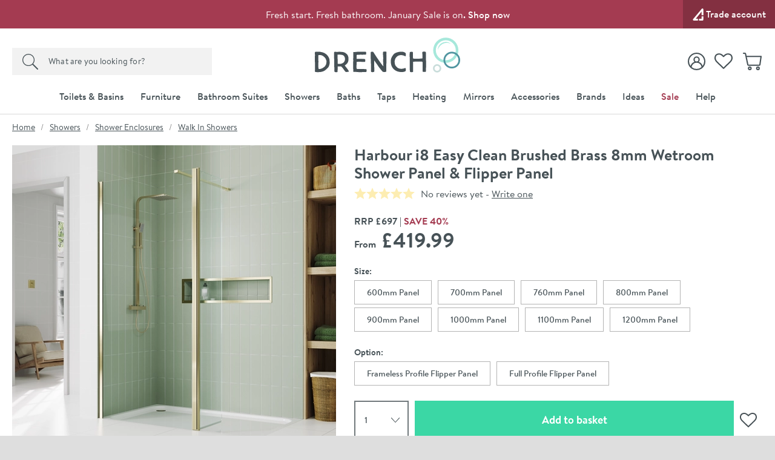

--- FILE ---
content_type: text/css
request_url: https://www.drench.co.uk/css/product/deferred-drench-1786543233.css
body_size: 11431
content:
.c-section .c-breadcrumbs__link:hover,.c-section .c-breadcrumbs__link:focus{color:#0d7580}.c-section--intro-alt .c-breadcrumbs .c-breadcrumbs__link:hover,.c-section--intro-alt .c-breadcrumbs .c-breadcrumbs__link:focus{color:#fff}.c-product-page__header__bottom{position:relative}@media screen and (min-width: 980px){.c-product-page__header__gallery__container{position:sticky;top:20px}}@media screen and (min-width: 980px){.c-product-page__header__gallery__container--non-sticky{position:relative;top:inherit}}@media screen and (min-width: 540px){.c-product-page__need-help--difference .c-product-page__title__inner{position:relative;z-index:100;display:inline-block;background-color:#fff;padding:0 50px}}.mStars>.rating>.inner>.link:hover{color:#475257;text-decoration:underline}@-webkit-keyframes gibe-gallery-fade{0%{opacity:0}100%{opacity:1}}@keyframes gibe-gallery-fade{0%{opacity:0}100%{opacity:1}}@-webkit-keyframes gibe-gallery-fade-out{0%{opacity:1}100%{opacity:0}}@keyframes gibe-gallery-fade-out{0%{opacity:1}100%{opacity:0}}.js-gibe-gallery-overlay{position:fixed;top:0;left:0;right:0;bottom:0;width:100%;height:100%;z-index:10;box-sizing:border-box;opacity:0;will-change:opacity;-webkit-animation:gibe-gallery-fade .5s ease;animation:gibe-gallery-fade .5s ease;-webkit-animation-fill-mode:forwards;animation-fill-mode:forwards}.js-gibe-gallery-overlay *,.js-gibe-gallery-overlay *:before,.js-gibe-gallery-overlay *:after{box-sizing:border-box}.js-gibe-gallery-overlay__dimmer{background:rgba(0,0,0,.5);position:absolute;top:0;left:0;width:100%;height:100%}.js-gibe-gallery-overlay--hide{-webkit-animation:gibe-gallery-fade-out .5s ease;animation:gibe-gallery-fade-out .5s ease}.js-gibe-gallery-overlay__inner{width:100%;height:100%;display:table}.js-gibe-gallery-overlay__inner__inner{width:100%;height:100%;display:table-cell;text-align:center;vertical-align:middle;padding:10px}@media screen and (min-height: 700px){.js-gibe-gallery-overlay__inner__inner{padding:30px}}.js-gibe-gallery-overlay__content{background:#fff;max-width:1400px;margin:0 auto;overflow:hidden;position:relative;z-index:10;padding:30px 25px 15px 25px;opacity:0;will-change:opacity;-webkit-animation:gibe-gallery-fade .5s ease;animation:gibe-gallery-fade .5s ease;-webkit-animation-fill-mode:forwards;animation-fill-mode:forwards;-webkit-animation-delay:.5s;animation-delay:.5s;box-shadow:2px 2px 5px 0px rgba(0,0,0,.25)}.js-gibe-gallery-overlay--wide .js-gibe-gallery-overlay__content{padding-top:20px;padding-left:60px;padding-right:20px;padding-bottom:20px}.js-gibe-gallery-overlay--wide .js-gibe-gallery-overlay__content:after{content:"";clear:both;display:table}.js-gibe-gallery-overlay--resizing .js-gibe-gallery-overlay__content{opacity:0;-webkit-animation:none;animation:none}.js-gibe-gallery-overlay--wide .js-gibe-gallery-overlay__content__primary{float:left}.js-gibe-gallery-overlay--wide .js-gibe-gallery-overlay__content__secondary{float:left}.js-gibe-gallery-overlay__main__inner{padding:0 5px;height:100%;position:relative}.js-gibe-gallery-overlay--wide .js-gibe-gallery-overlay__main__inner{padding:0 60px 0 0}.js-gibe-gallery-overlay__main__list{margin:0 auto;position:relative;font-size:0;line-height:0;height:100%}.js-gibe-gallery-overlay--swipe.js-gibe-gallery-overlay--multi-slide .js-gibe-gallery-overlay__main__list{cursor:grab}.js-gibe-gallery-overlay__main__item{position:absolute;top:0;left:0;width:100%;height:100%;margin:0;padding:0;display:none;background-size:contain;background-position:50% 50%;background-repeat:no-repeat;background-color:#fff}.js-gibe-gallery-use-focus-styles .js-gibe-gallery-overlay__main__item:focus{outline:1px dotted #0d7580}.js-gibe-gallery-overlay__main__item .c-image-zoom__text{bottom:0}.js-gibe-gallery-overlay__main__item--active{z-index:2;display:block}.js-gibe-gallery-overlay__main__item--fade{z-index:3;display:block;opacity:0;will-change:opacity;-webkit-animation:gibe-gallery-fade .5s ease;animation:gibe-gallery-fade .5s ease;-webkit-animation-fill-mode:forwards;animation-fill-mode:forwards}.js-gibe-gallery-overlay__main__image{display:block;object-fit:contain;object-position:50% 50%;width:100%;height:100%;opacity:0}.js-gibe-gallery-overlay--force-square .js-gibe-gallery-overlay__main__image{object-position:50% 0}.js-gibe-gallery-overlay--objectfit .js-gibe-gallery-overlay__main__image{opacity:1}.js-gibe-gallery-overlay__main__video{display:block;padding-top:56.25%;position:relative;top:50%;transform:translateY(-50%);background:#000}.js-gibe-gallery-overlay__main__video iframe{position:absolute;top:0;left:0;width:100%;height:100%}.js-gibe-gallery-overlay__main__button{display:block;width:60px;height:60px;background:url([data-uri]) repeat 0 0;position:absolute;top:50%;cursor:pointer;z-index:10;border:0;margin:-30px 0 0 0;padding:0}.js-gibe-gallery-use-focus-styles .js-gibe-gallery-overlay__main__button:focus{outline:1px dotted #0d7580}.js-gibe-gallery-overlay__main__button:before{content:"";display:block;width:25px;height:25px;border-top:2px solid #0d7580;border-right:2px solid #0d7580;-webkit-transform:rotate(45deg);transform:rotate(45deg);transition:border .25s ease;position:absolute;top:50%;left:50%;margin-top:-12px;margin-left:-18px}html:not(.js-gibe-gallery-use-touch-styles) .js-gibe-gallery-overlay__main__button:hover:before,html:not(.js-gibe-gallery-use-touch-styles) .js-gibe-gallery-overlay__main__button:focus:before{border-color:#475257}.js-gibe-gallery-overlay__main__button--previous{left:5px}.js-gibe-gallery-overlay__main__button--previous:before{-webkit-transform:rotate(-135deg);transform:rotate(-135deg);margin-left:-7.25px}.js-gibe-gallery-overlay--wide .js-gibe-gallery-overlay__main__button--previous{margin-left:-57px}.js-gibe-gallery-overlay__main__button--next{right:5px}.js-gibe-gallery-overlay--wide .js-gibe-gallery-overlay__main__button--next{right:85px;margin-right:-75px}.js-gibe-gallery-overlay__main__button__inner{text-align:left;text-indent:-9000px;display:block}.js-gibe-gallery-overlay__close{position:absolute;top:20px;right:20px;z-index:10}.js-gibe-gallery-overlay__close__button{display:inline-block;text-transform:uppercase;font-size:.875rem;font-weight:600;letter-spacing:-0.25px;color:#0d7580;margin:0;padding:30px 7px 5px 7px;background:none;border:0;position:relative;cursor:pointer;background:url([data-uri]) repeat 0 0;transition:color .25s ease}.js-gibe-gallery-use-focus-styles .js-gibe-gallery-overlay__close__button:focus{outline:1px dotted #0d7580}html:not(.js-gibe-gallery-use-touch-styles) .js-gibe-gallery-overlay__close__button:hover,html:not(.js-gibe-gallery-use-touch-styles) .js-gibe-gallery-overlay__close__button:focus{color:#475257}html:not(.js-gibe-gallery-use-touch-styles) .js-gibe-gallery-overlay__close__button:hover:before,html:not(.js-gibe-gallery-use-touch-styles) .js-gibe-gallery-overlay__close__button:hover:after,html:not(.js-gibe-gallery-use-touch-styles) .js-gibe-gallery-overlay__close__button:focus:before,html:not(.js-gibe-gallery-use-touch-styles) .js-gibe-gallery-overlay__close__button:focus:after{background:#475257}.js-gibe-gallery-overlay__close__button:before,.js-gibe-gallery-overlay__close__button:after{content:"";display:block;height:28px;width:2px;background:#0d7580;position:absolute;top:-4px;left:50%;margin-left:-1px;-webkit-transform:rotate(45deg);transform:rotate(45deg);transition:background .25s ease}.js-gibe-gallery-overlay__close__button:after{-webkit-transform:rotate(-45deg);transform:rotate(-45deg)}.js-gibe-gallery-overlay--wide .js-gibe-gallery-overlay__thumbnails{margin-top:60px}@media screen and (min-height: 700px){.js-gibe-gallery-overlay--wide .js-gibe-gallery-overlay__thumbnails{margin-top:80px}}.js-gibe-gallery-overlay--wide .js-gibe-gallery-overlay__thumbnails__list__scroller{position:relative;overflow:hidden}.js-gibe-gallery-overlay__thumbnails__list--scrollable{padding:20px 0}.js-gibe-gallery-overlay__thumbnails__list__scroller__inner{transition:transform 200ms linear}.js-gibe-gallery-overlay__thumbnails__list__scroller__button{display:block;width:100%;height:50px;cursor:pointer;z-index:10;border:0;padding:0;background-color:rgba(0,0,0,0)}.js-gibe-gallery-use-focus-styles .js-gibe-gallery-overlay__thumbnails__list__scroller__button:focus{outline:1px dotted #0d7580}.js-gibe-gallery-overlay__thumbnails__list__scroller__button:before{content:"";position:relative;display:block;width:15px;height:15px;border-top:2px solid #0d7580;border-right:2px solid #0d7580;transform:rotate(-45deg);transition:border .25s ease;margin:10px auto auto auto;z-index:2}.js-gibe-gallery-overlay__thumbnails__list__scroller__button:after{content:"";display:block;width:40px;height:40px;position:absolute;top:5px;left:0;right:0;margin:auto;border:1px solid #0d7580;background-color:hsla(0,0%,100%,.9);border-radius:100%;z-index:1}html:not(.js-gibe-gallery-use-touch-styles) .js-gibe-gallery-overlay__thumbnails__list__scroller__button:hover:before,html:not(.js-gibe-gallery-use-touch-styles) .js-gibe-gallery-overlay__thumbnails__list__scroller__button:hover:after,html:not(.js-gibe-gallery-use-touch-styles) .js-gibe-gallery-overlay__thumbnails__list__scroller__button:focus:before,html:not(.js-gibe-gallery-use-touch-styles) .js-gibe-gallery-overlay__thumbnails__list__scroller__button:focus:after{border-color:#475257}.js-gibe-gallery-overlay__thumbnails__list__scroller__button--previous{position:absolute;top:0;left:0;right:0;background:linear-gradient(to top, rgba(255, 255, 255, 0) 0%, #fff 70%)}.js-gibe-gallery-overlay__thumbnails__list__scroller__button--next{position:absolute;bottom:0;left:0;right:0;background:linear-gradient(to bottom, rgba(255, 255, 255, 0) 0%, #fff 70%)}.js-gibe-gallery-overlay__thumbnails__list__scroller__button--next:before{transform:rotate(135deg);margin:-5px auto auto auto}.js-gibe-gallery-overlay__thumbnails__list__scroller--hide-buttons .js-gibe-gallery-overlay__thumbnails__list--scrollable{padding:0}.js-gibe-gallery-overlay__thumbnails__list__scroller--hide-buttons .js-gibe-gallery-overlay__thumbnails__list__scroller__button{display:none}.js-gibe-gallery-overlay__thumbnails__inner{padding:25px 0 0 0}.js-gibe-gallery-overlay--wide .js-gibe-gallery-overlay__thumbnails__inner{padding:0;height:100%}.js-gibe-gallery-overlay__thumbnails__list{margin:0;font-size:0;line-height:0;text-align:center}.js-gibe-gallery-overlay--wide .js-gibe-gallery-overlay__thumbnails__list{text-align:left}.js-gibe-gallery-overlay__thumbnails__item{margin:0;padding:5px;display:block;width:60px}@media screen and (min-height: 700px){.js-gibe-gallery-overlay__thumbnails__item{width:90px}}@media screen and (max-height: 699px){.js-gibe-gallery-overlay__thumbnails__item--tech .c-image,.js-gibe-gallery-overlay__thumbnails__item--360 .c-image{transform:scale(0.75)}}.js-gibe-gallery-overlay__thumbnails__item-button{display:block;padding:0;margin:0;border:none;background-color:#fff}.js-gibe-gallery-use-focus-styles .js-gibe-gallery-overlay__thumbnails__item-button:focus{outline:2px solid #a6e8db;outline-offset:2px}.js-gibe-gallery-overlay__thumbnails__item__inner{cursor:pointer;position:relative;outline:1px solid #e1e1e1}.js-gibe-gallery-overlay__thumbnails__item--active .js-gibe-gallery-overlay__thumbnails__item__inner{outline:2px solid #0d7580}.js-gibe-gallery-overlay__thumbnails__item__inner .c-icon{color:#fff;position:absolute;top:50%;left:50%;width:36px;height:36px;margin:-18px 0 0 -18px}@media screen and (min-width: 980px){.js-gibe-gallery-overlay__thumbnails__item__inner .c-icon{width:50px;height:50px;margin:-25px 0 0 -25px}}.js-gibe-gallery-overlay__thumbnails__image{display:block;width:60px;height:60px;max-width:none}@media screen and (min-height: 700px){.js-gibe-gallery-overlay__thumbnails__image{width:90px;height:90px}}.js-gibe-gallery-stage__item--fade{z-index:3;display:block;opacity:0;will-change:opacity;-webkit-animation:gibe-gallery-fade .5s ease;animation:gibe-gallery-fade .5s ease;-webkit-animation-fill-mode:forwards;animation-fill-mode:forwards}.js-gibe-gallery-stage__item__zoom{background-color:#f8f8f8;position:absolute;top:10px;right:10px;width:58px;height:58px;border-radius:58px;border:none;padding:0;text-align:center;cursor:pointer;transition:background-color .25s ease,opacity .25s ease;opacity:0;display:none}@media screen and (min-width: 980px){.js-gibe-gallery-stage__item__zoom{display:block}}.js-gibe-gallery-stage__item__zoom{z-index:101}.js-gibe-gallery-stage--gallery-active:hover .js-gibe-gallery-stage__item__zoom{opacity:.7}html:not(.js-gibe-gallery-use-touch-styles) .js-gibe-gallery-stage--gallery-active .js-gibe-gallery-stage__item__zoom:hover{opacity:1;color:#0d7580}html:not(.js-gibe-gallery-use-touch-styles) .js-gibe-gallery-stage--gallery-active .js-gibe-gallery-stage__item__zoom:hover .js-gibe-gallery-stage__item__zoom__icon{filter:brightness(0) saturate(100%) invert(33%) sepia(97%) saturate(395%) hue-rotate(137deg) brightness(94%) contrast(96%)}.js-gibe-gallery-use-focus-styles .js-gibe-gallery-stage__item__zoom:focus{outline:1px dotted #0d7580;opacity:1}.js-gibe-gallery-stage__item__zoom[aria-hidden=true]{opacity:0 !important;pointer-events:none}.js-gibe-gallery-stage--gallery-active:hover .js-image-zoom-button{opacity:.7}html:not(.js-gibe-gallery-use-touch-styles) .js-gibe-gallery-stage--gallery-active .js-image-zoom-button:hover{opacity:1;color:#0d7580}html:not(.js-gibe-gallery-use-touch-styles) .js-gibe-gallery-stage--gallery-active .js-image-zoom-button:hover .js-gibe-gallery-stage__item__zoom__icon{filter:brightness(0) saturate(100%) invert(33%) sepia(97%) saturate(395%) hue-rotate(137deg) brightness(94%) contrast(96%)}.js-gibe-gallery-use-focus-styles .js-image-zoom-button:focus{outline:1px dotted #0d7580;opacity:1}.js-gibe-gallery-stage__item__zoom__icon{line-height:54px;display:inline-block;vertical-align:middle;height:25px;width:25px}.js-gibe-gallery-stage__item__arrow{position:absolute;top:50%;margin-top:-40px;background-color:#f8f8f8;padding:0;border:none;height:80px;width:40px;cursor:pointer;opacity:0;transition:background-color .25s ease,opacity .25s ease;z-index:101;display:none}.js-gibe-gallery-stage--gallery-active:hover .js-gibe-gallery-stage__item__arrow,.js-gibe-gallery-stage:not(.js-gibe-gallery-stage--gallery-active) .js-gibe-gallery-stage__item__arrow{opacity:.7}html:not(.js-gibe-gallery-use-touch-styles) .js-gibe-gallery-stage--gallery-active .js-gibe-gallery-stage__item__arrow:hover{opacity:1;color:#0d7580}.js-gibe-gallery-use-focus-styles .js-gibe-gallery-stage__item__arrow:focus{outline:1px dotted #0d7580;opacity:1}.js-gibe-gallery-stage--loaded .js-gibe-gallery-stage__item__arrow{display:block}.js-gibe-gallery-stage__item__arrow__icon{width:20px;height:25px}.js-gibe-gallery-stage__item__arrow[aria-hidden=true]{opacity:0 !important;pointer-events:none}.js-gibe-gallery-stage__item__arrow--previous{left:0;border-top-right-radius:190px;border-bottom-right-radius:190px}.js-gibe-gallery-stage__item__arrow--previous .js-gibe-gallery-stage__item__arrow__icon{margin-left:-10px}.js-gibe-gallery-stage__item__arrow--next{right:0;border-top-left-radius:190px;border-bottom-left-radius:190px}.js-gibe-gallery-stage__item__arrow--next .js-gibe-gallery-stage__item__arrow__icon{margin-right:-10px}.js-gibe-gallery-stage__video{display:block;padding-top:56.25%;position:relative;top:50%;transform:translateY(-50%);background:#000}.js-gibe-gallery-stage__video iframe{position:absolute;top:0;left:0;width:100%;height:100%}.is-dragging-360{-webkit-user-select:none;-moz-user-select:none;-ms-user-select:none;user-select:none}.js-gibe-gallery-stage__360{width:100%;height:100%}.js-gibe-gallery-stage__360.is-loading{background:#fff url(/images/misc/loader.gif) no-repeat 50% 50%}.js-gibe-gallery-stage__360.is-loading .js-gibe-gallery-360__overlay,.js-gibe-gallery-stage__360.is-loading .js-gibe-gallery-360,.js-gibe-gallery-stage__360.is-loading .js-gibe-gallery-360-help{display:none}.js-gibe-gallery-360{cursor:grabbing;background-size:100% 100%;width:100% !important;height:100% !important}.js-gibe-gallery-360-help{display:none;position:absolute;top:4.0625rem;left:0;right:0;text-align:center}@media screen and (min-width: 980px){.js-gibe-gallery-360-help{top:1.5625rem}}@media screen and (min-width: 1225px){.js-gibe-gallery-360-help{top:2.1875rem}}.c-product--sticky-floater .js-gibe-gallery-360-help{display:block;padding:0 4.6875rem}.js-gibe-gallery-360-help__title{font-size:1.0625rem;display:inline;line-height:1}@media screen and (min-width: 1225px){.js-gibe-gallery-360-help__title{font-size:1.125rem}}.c-product--sticky-floater .js-gibe-gallery-360-help__title{display:inline-block;margin-top:-10px;padding:.625rem;background-color:hsla(0,0%,100%,.9)}.js-gibe-gallery-360__overlay{position:absolute;top:50%;left:0;right:0;margin:auto;margin-top:-80px;z-index:100;text-align:center;height:200px;width:200px;background-color:hsla(0,0%,100%,.9);padding:.625rem;color:#475257;border-radius:100%;display:flex;flex-direction:column;align-items:center;justify-content:center;opacity:1;pointer-events:none;transition:300ms opacity !important}@media screen and (min-width: 980px){.js-gibe-gallery-360__overlay{margin-top:-150px;height:300px;width:300px}}.c-product--sticky-floater .js-gibe-gallery-360__overlay{display:none}.js-gibe-gallery-360__overlay.is-hidden{opacity:0;pointer-events:none}.js-gibe-gallery-360__overlay-text{font-size:1.125rem;display:inline;line-height:1.1;width:160px;padding:0 0 .3125rem 0}@media screen and (min-width: 980px){.js-gibe-gallery-360__overlay-text{font-size:1.75rem;line-height:1.2;width:240px;padding:0 0 .9375rem 0}}.js-gibe-gallery-360__overlay__icon{width:150px;height:50px;display:block;margin:0 auto}.c-gallery__link:before{content:"";display:block;position:absolute;top:0;left:0;width:100%;height:100%;border:3px solid rgba(0,0,0,0);z-index:10;box-sizing:border-box}.c-gallery__link:hover,.c-gallery__link.c-gallery__link--active{outline:none}.c-gallery__link:hover img,.c-gallery__link.c-gallery__link--active img{opacity:1}.c-gallery__link--active:before{border-color:#0d7580}.c-gallery__link__icon,.js-gibe-gallery-overlay__thumbnails__item__inner .c-gallery__link__icon{display:block;color:#fff;position:absolute;top:50%;left:50%;width:30px;height:30px;margin:-23px 0 0 -15px}@media screen and (min-width: 460px){.c-gallery__link__icon,.js-gibe-gallery-overlay__thumbnails__item__inner .c-gallery__link__icon{width:40px;height:40px;margin:-28px 0 0 -20px}}.c-gallery__link--dark .c-gallery__link__icon,.c-gallery__link--dark .js-gibe-gallery-overlay__thumbnails__item__inner .c-gallery__link__icon{color:#475257}@media screen and (min-width: 460px){.c-gallery__link__icon--360,.js-gibe-gallery-overlay__thumbnails__item__inner .c-gallery__link__icon--360{width:70px;height:60px;margin:-38px 0 0 -35px}}.c-image-zoom.is-active.is-zoomed img{opacity:0 !important;touch-action:none}.c-image-zoom.is-active.is-zoomed{cursor:zoom-out}.c-image-zoom.is-active img{opacity:1 !important;transition:opacity .5s !important;display:block;width:100%}.c-image-zoom.is-active:before{content:"";position:absolute;top:0;left:0;right:0;bottom:0;z-index:10}.c-image-zoom.is-active{background-position:50% 50%;background-repeat:no-repeat;transition:background-position 100ms ease-out !important;position:relative;width:100%;overflow:hidden;cursor:zoom-in}.c-image-zoom.is-active .c-image-zoom__button,.c-image-zoom.is-active .c-image-zoom__text{display:block}.c-image-zoom.is-active:not(.is-zoomed){background-image:none !important}.js-gibe-gallery-overlay .c-image-zoom.is-active .c-image-zoom__button{opacity:1}.c-image-zoom__button{display:none;position:absolute;top:5px;right:5px;z-index:101;padding:0;background-color:#f8f8f8;opacity:0;border:none;color:#475257;cursor:pointer;width:58px;height:58px;border-radius:58px;transition:background-color .25s ease,opacity .25s ease}.c-image-zoom__button[aria-hidden=true]{opacity:0 !important;pointer-events:none}@media screen and (min-width: 980px){.c-image-zoom__button{top:75px;right:10px}}@media screen and (min-width: 980px){.js-gibe-gallery-overlay .c-image-zoom__button{top:10px;right:10px}}.js-gibe-gallery-stage:not(.js-gibe-gallery-stage--gallery-active) .c-image-zoom__button,html:not(.js-gibe-gallery-use-touch-styles) .js-gibe-gallery-stage--gallery-active:hover .c-image-zoom__button{opacity:.7}html:not(.js-gibe-gallery-use-touch-styles) .js-gibe-gallery-stage--gallery-active .c-image-zoom__button:hover,.js-gibe-gallery-use-focus-styles .c-image-zoom__button:focus{opacity:1;color:#0d7580}.c-image-zoom__button-icon{width:58px;height:58px}.c-image-zoom__button-icon.is-hidden{display:none}.c-image-zoom__text{display:none;position:absolute;bottom:-37px;left:0;right:0;margin:0;padding:0;background-color:#fff;font-size:1.125rem;line-height:1.3125rem;padding:.625rem 0 .375rem 0;text-align:center}.c-image-zoom.is-active+.c-image-zoom__text{display:block}@media screen and (max-width: 980px){.image-zoom-active.touch .lPage:before{content:"";width:100%;height:100%;background-color:rgba(0,0,0,.3);position:absolute;top:0;left:0;right:0;bottom:0;z-index:100;pointer-events:none}.image-zoom-active.touch .c-gallery__stage-wrapper{position:relative;z-index:101}}.c-add-product__controls{position:relative;min-height:40px;padding:0 40px}.c-add-product--disabled .c-add-product__controls:before{content:"";display:block;height:40px;position:absolute;top:0;left:40px;right:40px;background:rgba(0,0,0,0)}.c-add-product__controls__less,.c-add-product__controls__more{width:40px;display:block;padding:0;position:absolute;top:0;left:0;border-radius:0}.c-add-product__controls__less:before,.c-add-product__controls__more:before{content:"";display:block;width:18px;height:3px;background:#475257;position:absolute;top:50%;left:50%;margin:-1.5px 0 0 -9px}.c-add-product__controls__less:before,.c-add-product__controls__less:after,.c-add-product__controls__more:before,.c-add-product__controls__more:after{transition:background .25s ease}@media(hover: hover){.c-add-product__controls__less:hover:before,.c-add-product__controls__less:hover:after,.c-add-product__controls__more:hover:before,.c-add-product__controls__more:hover:after{background:#fff}}.c-add-product__controls__less:focus:before,.c-add-product__controls__less:focus:after,.c-add-product__controls__more:focus:before,.c-add-product__controls__more:focus:after{background:#fff}.c-add-product__controls__less[disabled],.c-add-product__controls__more[disabled]{opacity:1;background-color:#dcdbdb}.c-add-product__controls--large{min-height:64px}.c-add-product--disabled .c-add-product__controls--large:before{height:64px;left:64px;right:64px}.c-add-product__controls--large .c-add-product__controls__less,.c-add-product__controls--large .c-add-product__controls__more{width:64px;height:64px}.c-add-product__controls--large .c-add-product__controls__text{height:64px}.c-add-product__controls__more{left:auto;right:0}.c-add-product__controls__more:after{content:"";display:block;height:18px;width:3px;background:#475257;position:absolute;top:50%;left:50%;margin:-9px 0 0 -1.5px}.c-add-product__controls__text{height:2.5rem;display:block;width:100%;border:0;font-size:1rem}@media screen and (min-width: 980px){.c-add-product__controls__text{font-size:.9375rem}}.c-add-product__controls__text{-webkit-appearance:none;-moz-appearance:none;appearance:none;background:#fff;margin:0;padding:0;box-sizing:border-box;border:3px solid #475257;border-left:0;border-right:0;text-align:center;font-family:"BrandonTextWeb-Medium","BrandonTextWeb-Medium Fallback","BrandonTextWeb-Medium Fallback Android",Arial,Verdana,Helvetica,sans-serif;font-weight:normal;-moz-appearance:textfield;border-radius:0}.c-add-product__controls__text::-webkit-inner-spin-button,.c-add-product__controls__text::-webkit-outer-spin-button{-webkit-appearance:none;margin:0}.c-add-product__controls__text::-ms-clear{display:none}.c-add-product__controls__text--input-error{outline:2px solid #d33254;outline-offset:-5px}.c-add-product__button{white-space:nowrap}.c-add-product--active .c-add-product__button{display:none}.c-add-product__message{color:#08a500;margin:10px 0 0 0;padding:0 0 0 21px;position:relative;font-size:.875rem;line-height:1.125rem;white-space:nowrap}.c-add-product__message:before{content:"";width:11px;height:6px;border-color:#08a500;border-style:solid;border-width:0 0 4px 4px;transform:rotate(-45deg);position:absolute;top:2px;left:0}.c-add-product__message-link{color:currentColor;text-decoration:underline}.c-add-product__message-link:hover{text-decoration:none;color:currentColor}.c-add-product__message--error{text-align:left;color:#d33254;padding-left:0}.c-add-product__message--error:before{display:none}@media screen and (max-width: 359px){.c-add-product__message__detail{display:none}}@media screen and (max-width: 979px){.c-add-product__message__detail__context{display:none}}.c-carousel__button{display:flex;align-items:center;justify-content:center;position:absolute;top:50%;transform:translateY(-50%);background-color:#fff;border:none;opacity:.9;box-shadow:0 2px 6px rgba(0,0,0,.12);padding:0;cursor:pointer;transition:background-color .25s ease,opacity .25s ease;z-index:101;height:80px;width:40px;color:currentColor;-webkit-appearance:none;-moz-appearance:none;appearance:none;box-sizing:border-box}.c-carousel__button[aria-hidden=true]{opacity:0;display:none}.c-carousel__button:hover,.c-carousel__button:focus{opacity:1;background-color:#0d7580;color:#fff}.c-carousel__button .c-carousel__button__icon{width:20px;height:25px}.c-carousel__button--left{left:0;border-top-right-radius:190px;border-bottom-right-radius:190px}.c-carousel__button--left .c-carousel__button__icon{margin-left:-10px;transform:rotate(180deg);transform-origin:center center}.c-carousel__button--right{right:0;border-top-left-radius:190px;border-bottom-left-radius:190px}.c-carousel__button--right .c-carousel__button__icon{margin-right:-10px}.c-carousel--scroll{position:relative}.c-carousel--scroll .c-carousel__list{padding-bottom:30px}.c-carousel--scroll .c-carousel__button--left,.c-carousel--scroll .c-carousel__button--right{display:none}@media screen and (hover: hover)and (min-width: 640px){.c-carousel--scroll .c-carousel__button--left{display:block;margin-top:-15px}}@media screen and (hover: hover)and (min-width: 640px){.c-carousel--scroll .c-carousel__button--right{display:block;margin-top:-15px}}.c-carousel--inside-product-column,.c-carousel--inside-column{position:relative}@media screen and (min-width: 989px){.c-carousel--inside-product-column.c-carousel--inside-product-column--basket,.c-carousel--inside-column.c-carousel--inside-product-column--basket{margin-left:0}}.c-carousel--inside-product-column .c-carousel__inner.is-loading,.c-carousel--inside-column .c-carousel__inner.is-loading{filter:blur(3px);pointer-events:none}.c-carousel--with-pagination{opacity:1}.c-carousel--with-pagination .c-carousel__button{display:flex;flex-direction:column;justify-content:center;align-items:center;position:absolute;top:50%;left:0;height:80px;width:40px;margin-top:-40px;z-index:99;border-top-right-radius:190px;border-bottom-right-radius:190px;fill:currentColor;transition:opacity .25s ease,color .25s ease;border:none}.js-focus-visible .c-carousel--with-pagination .c-carousel__button:focus:not(.focus-visible){outline:none}.c-carousel--with-pagination .c-carousel__button--left svg{transform-origin:50% 50%;transform:rotate(180deg);margin-left:-8px}.c-carousel--with-pagination .c-carousel__button--right svg{margin-left:8px}.c-carousel--with-pagination .c-carousel__button--right{left:auto;right:0;border-radius:0;border-top-left-radius:190px;border-bottom-left-radius:190px}.c-carousel__pagination{display:block;font-size:0;line-height:0;text-align:center;padding:0 0 7px 0;position:absolute;bottom:0;left:0;right:0;z-index:99}.c-carousel__pagination li{display:inline-block;padding:0}.c-carousel__pagination-page{display:block;width:22px;height:22px;position:relative;background-color:rgba(0,0,0,0);border:none;cursor:pointer;outline-offset:2px}.c-carousel__pagination-page:before{content:"";display:block;width:10px;height:10px;border:2px solid #0d7580;position:absolute;top:50%;left:50%;margin:-7px 0 0 -7px;border-radius:100%;background:none;transition:background .25s ease}.c-carousel__pagination-page.is-active:before{background:#0d7580}.js .c-carousel--atb{position:relative;height:auto}.c-carousel--atb .c-carousel__pagination{padding:0;margin:0;bottom:0}.c-carousel--atb .c-carousel__item{border:1px solid #fff}.c-carousel--atb .c-carousel__button svg{width:25px;height:25px}.c-carousel--atb .c-carousel__button--left svg{margin-left:-20px}.c-carousel--atb .c-carousel__button--right svg{margin-right:-20px}.c-carousel--atb .c-carousel__pagination-page{width:10px;height:10px;display:inline-block;padding:0;margin:0 5px 3px 5px;background:#b7b7b7;border-radius:100%;text-align:left;text-indent:-9000px;border:none;cursor:pointer}.c-carousel--atb .c-carousel__pagination-page:before{display:none}.c-carousel--atb .c-carousel__pagination-page:not(.focus-visible):focus{outline:none}.c-carousel--atb .c-carousel__pagination-page.is-active{background:#475257}.c-carousel--atb .c-carousel__pagination-page:not(:first-child){margin-left:10px}.c-carousel--atb .c-image-zoom__button{display:block;opacity:.7;top:10px}.c-carousel--atb .c-image-zoom__button:hover,.c-carousel--atb .c-image-zoom__button:focus{opacity:1}.c-carousel--atb .c-image-zoom__text{opacity:.0001}.c-carousel.is-dragging{cursor:grabbing;user-select:none}.js .c-accordion__title{position:relative;padding-right:55px;cursor:pointer}@media screen and (min-width: 980px){.js .c-accordion__title{padding-right:75px}}.js .c-accordion__title:before{content:"";display:block;width:10px;height:10px;border:2px solid #475257;border-width:0 2px 2px 0;position:absolute;right:22px;top:50%;margin-top:-7.5px;transform:rotate(45deg);transition:transform 300ms ease,margin 300ms ease}@media screen and (min-width: 980px){.js .c-accordion__title:before{right:32px}}.js .c-accordion__title[aria-expanded=true]:before{transform:rotate(-135deg);margin-top:-2.5px}html.html--atb-lockout-fixed-heights{overflow:hidden}html.html--atb-lockout-fixed-heights body{overflow:hidden}html.html--atb-lockout{height:100%;position:fixed;width:100%}html.html--atb-lockout body{position:static}html.html--atb-lockout #chat-widget-container,html.html--atb-lockout .needsclick{display:none !important}.atb{position:fixed;top:0;left:0;width:100%;height:100%;z-index:9999999999;opacity:0;transition:opacity .5s ease;will-change:opacity}.atb--disallow-animations{transition:none}.atb--active{opacity:1}.atb__inner{position:relative;width:100%;height:100%}.atb__background{position:absolute;top:0;left:0;width:100%;height:100%;background:#000;opacity:.5}.atb__main{position:absolute;left:0;top:0;width:100%;height:100%;height:100dvh;background:#fff;transform:translateY(100%);transition:transform .5s ease;will-change:transform;box-shadow:0px 0px 2px 2px rgba(0,0,0,.25)}.atb--disallow-animations .atb__main{transition:none}@media screen and (min-width: 990px){.atb__main{left:100%;width:955px;transform:translateY(0)}.atb__main:after{content:"";height:100%;position:absolute;right:-100px;width:100px;background:#fff;top:0}}@media screen and (min-width: 1910px){.atb__main{width:955px}}.atb__main__inner{width:100%;height:calc(100% - 105px);height:calc(100% - 65px);position:relative;-webkit-overflow-scrolling:touch}@media screen and (max-width: 989px){.atb__main__inner{overflow-x:hidden;overflow-y:auto;touch-action:pan-y}}@media screen and (max-width: 989px)and (min-height: 628px){.atb__main__inner{height:calc(100% - 165px)}}@media screen and (min-width: 990px){.atb__main__inner{overflow-y:scroll;height:100%;touch-action:pan-y}}@media screen and (max-width: 989px)and (min-height: 628px){.atb--recommended-extra .atb__main__inner{height:calc(100% - 65px)}}.atb__main__inner__inner{padding:0 0 20px 0}@media screen and (min-width: 990px){.atb__main__inner__inner{padding:0 0 90px 0}}.atb__main__header{height:40px;position:relative;z-index:1}@media screen and (min-height: 628px){.atb__main__header{height:100px}}@media screen and (min-width: 990px){.atb__main__header{display:none}}.atb__main__header__inner{border-bottom:1px solid #ededed;background:#f7f7f7;text-align:center}.atb__main__header__inner{padding:10px}@media screen and (min-height: 628px){.atb__main__header__inner{padding:10px 20px}}@media screen and (min-height: 628px){.atb__main__header__inner__inner{position:relative;padding:10px 0 0 100px;min-height:70px;height:auto !important;height:70px}}.atb__main__header__inner__inner__inner{font-size:0;line-height:0}.atb__main__header__image{display:none}@media screen and (min-height: 628px){.atb__main__header__image{width:79px;height:79px;display:block;border:1px solid #c6c7c7;position:absolute;left:0;top:0}}.atb__main__header__message{margin:0;padding:0 0 0 30px;color:#1ba31a;font-size:1rem;line-height:1.25rem;font-weight:600;position:relative;display:inline-block;height:1.25rem;overflow:hidden}.has-scaled-up-text .atb__main__header__message{font-size:.8125rem}@media screen and (min-height: 628px){.atb__main__header__message{display:block;text-align:left}}.atb__main__header__message:before{content:"";display:block;width:17px;height:13px;background:url(/images/overrides/drench/modules/atb/sprite.png?v=17748) no-repeat 0 0;position:absolute;top:.25rem;left:0}.atb__main__header__title{display:none}@media screen and (min-height: 628px){.atb__main__header__title{display:block;text-align:left;margin:0;padding:8px 0 0 0;font-size:.875rem;line-height:1.125rem;height:36px;overflow:hidden;display:-webkit-box;-webkit-line-clamp:2;-webkit-box-orient:vertical}}@media screen and (min-height: 628px)and (max-width: 989px){.has-scaled-up-text .atb__main__header__title{-webkit-line-clamp:1;font-size:.75rem;height:.875rem}}.atb__main__added{display:none}@media screen and (min-width: 990px){.atb__main__added{border-bottom:1px solid #ededed;background:#f7f7f7;text-align:left;display:block}}@media screen and (min-width: 990px){.atb__main__added__inner{padding:25px 50px 25px 30px}}@media screen and (min-width: 990px){.atb__main__added__inner__inner{position:relative;padding:10px 0 0 120px;min-height:80px;height:auto !important;height:80px}}@media screen and (min-width: 990px){.atb__main__added__image{width:89px;height:89px;display:block;border:1px solid #c6c7c7;position:absolute;left:0;top:0}}@media screen and (min-width: 990px){.atb__main__added__message{margin:0;padding:0 0 8px 30px;color:#1ba31a;font-size:1rem;line-height:1.25rem;font-weight:600;position:relative;display:block}}@media screen and (min-width: 990px){.atb__main__added__message:before{content:"";display:block;width:17px;height:13px;background:url(/images/overrides/drench/modules/atb/sprite.png?v=17748) no-repeat 0 0;position:absolute;top:4px;left:0}}@media screen and (min-width: 990px){.atb__main__added__title{margin:0;font-size:1.125rem;line-height:1.375rem;font-weight:600;padding:0 100px 0 0;position:relative}}@media screen and (min-width: 990px){.atb__main__added__title__inner{max-width:400px;display:inline-block}}@media screen and (min-width: 990px){.atb__main__added__title__price{position:absolute;right:0;bottom:2px;margin:0;padding:0;font-weight:600;font-size:1.25rem;line-height:1.25rem}}.atb__main__title{padding:0 20px;margin:0;height:45px;background:#fff;font-size:1.125rem;line-height:2.8125rem;overflow:hidden;font-weight:600;color:#475257;text-align:left}@media screen and (min-width: 990px){.atb__main__title{display:block;font-size:1.5rem;line-height:1.75rem;padding:35px 30px 15px 30px;font-weight:600}}@media screen and (max-width: 989px){.atb__main__list-wrapper{overflow-x:scroll;overflow-y:hidden;width:100%}}.atb__main__list{font-size:0;line-height:0;list-style:none;margin:0;padding:0 10px;text-align:left}@media screen and (min-width: 990px){.atb__main__list{width:auto !important;padding:0 20px 20px 20px}}.atb__main__list__item{box-sizing:border-box;display:inline-block;font-size:1rem;line-height:1.1875rem;list-style:none;margin:0;overflow:visible;padding:0 10px;vertical-align:top;width:220px}@media screen and (min-width: 990px){.atb__main__list__item{width:33.3333%;padding:10px}}.atb__main__list__item__placeholder{background-color:#f2f2f0;height:519px}@media screen and (min-width: 990px){.atb__main__list__item__placeholder{height:639px}}.atb__main__footer{position:absolute;bottom:0;left:0;right:0;border-top:1px solid #ededed;background:#f7f7f7;height:64px;z-index:10;overflow:hidden}@media screen and (max-width: 989px){.atb__main__footer{right:0 !important}}@media screen and (min-width: 990px){.atb__main__footer{height:89px}}@media screen and (max-width: 990px){.has-scaled-up-text .atb__main__footer__shopping{display:none}}.atb__main__footer__inner{height:64px;position:relative}@media screen and (min-width: 990px){.atb__main__footer__inner{height:89px}}.atb__main__footer__basket{position:absolute;top:50%;right:10px;transform:translateY(-50%);text-align:right;font-size:0;line-height:0}@media screen and (max-width: 989px)and (min-height: 628px){.atb__main__footer__basket{right:20px}}@media screen and (min-width: 990px){.atb__main__footer__basket{right:50px}}.atb__main__footer__basket__message{display:none}@media screen and (min-width: 550px){.atb__main__footer__basket__message{display:inline-block;margin:0;padding:0;font-size:1rem;line-height:1rem;position:relative;top:6px;right:20px}}@media only screen and (min-width: 990px)and (max-width: 1100px){.atb__main__footer__basket__message{display:none}}.atb__main__footer__basket__message__detail{display:none}@media screen and (min-width: 800px){.atb__main__footer__basket__message__detail{display:inline}}@media screen and (min-width: 990px){.atb__main__footer__basket__message__detail{display:none}}@media screen and (min-width: 1910px){.atb__main__footer__basket__message__detail{display:inline}}.atb__main__footer__basket__button{margin:0;height:auto;line-height:normal;position:relative;padding-right:39px;font-size:1.0625rem;font-weight:600;padding-top:16px !important;padding-bottom:16px !important}.has-scaled-up-text .atb__main__footer__basket__button{height:auto}.atb__main__footer__basket__button:not(.focus-visible):focus{outline:none}.atb__main__footer__basket__button:before{content:"";display:block;background:url(/images/overrides/drench/modules/atb/sprite.png?v=17748) no-repeat -105px 0;width:11px;height:20px;position:absolute;top:50%;right:15px;transform:translateY(-50%)}.atb__main__footer__close{position:absolute;top:50%;left:10px;transform:translateY(-50%);color:#475257;display:block;font-size:1rem;line-height:1rem;font-weight:600;margin:0;background:none;padding:18px 0 18px 18px;border:0;cursor:pointer;-webkit-appearance:none;-moz-appearance:none;appearance:none;font-family:"BrandonTextWeb-Regular","BrandonTextWeb-Regular Fallback","BrandonTextWeb-Regular Fallback Android",Arial,Helvetica,Verdana,sans-serif}@media screen and (max-width: 989px)and (min-height: 628px){.atb__main__footer__close{left:20px}}@media screen and (min-width: 990px){.atb__main__footer__close{left:30px;color:#475257}}.atb__main__footer__close:before{content:"";display:block;width:11px;height:20px;background:url(/images/overrides/drench/modules/atb/sprite.png?v=17748) no-repeat -72px 0;position:absolute;left:0;top:50%;transform:translateY(-50%)}@media screen and (min-width: 990px){.atb__main__footer__close:before{background:url(/images/overrides/drench/modules/atb/sprite.png?v=17748) no-repeat -39px 0}}.atb__main__footer__close:not(.focus-visible):focus{outline:none}.no-touch .atb__main__footer__close:hover{color:#9b9b9b}.no-touch .atb__main__footer__close:hover:before{background-position:-72px 0}.atb__main--active{transform:translateY(0)}@media screen and (min-width: 990px){.atb__main--active{transform:translateX(-100%)}}@media screen and (min-width: 990px){.atb__main--detail-active{transform:translateX(-100%) translateX(0)}}@media screen and (min-width: 1280px){.atb__main--detail-active{transform:translateX(-100%) translateX(0)}}.c-article-list__show-more{margin:30px 30px 0 30px;text-align:center}@media screen and (min-width: 640px){.c-article-list__show-more{margin:30px 40px 0 40px}}.c-article-list__show-more-button{padding:0 20px;display:inline-flex;align-items:center}@media screen and (min-width: 640px){.c-article-list__show-more-button{padding:0 50px}}@media screen and (max-width: 359px){.c-article-list__show-more-button__additional{display:none}}.c-article-list__show-more-icon{color:#fff;width:25px;height:25px}.c-article-list__show-more-container{overflow-anchor:none}.yotpo .yotpo-review .yotpo-footer .yotpo-syndication-reference img{display:inline-block;margin-top:-2px;margin-left:5px}.yotpo-pictures-gallery-header-wrapper{display:none}.yotpo-pictures-widget>.yotpo-display-wrapper,.yotpo-pictures-widget>.yotpo-slider-wrapper{padding:0;max-width:100% !important}.yotpo-pictures-gallery,.yotpo-pictures-widget{margin-top:0;margin-bottom:0}.yotpo-slider-wrapper h4{display:none}.c-slidy-outy{position:fixed;top:0;left:0;width:100%;height:100%;z-index:9999999999;opacity:0;transition:opacity .5s ease;will-change:opacity}.c-slidy-outy--disallow-animations{transition:none}.c-slidy-outy--active{opacity:1}.c-slidy-outy__inner{position:relative;width:100%;height:100%}.c-slidy-outy__background{position:absolute;top:0;left:0;width:100%;height:100%;background:#000;opacity:.5}.c-slidy-outy__detail__item__action{margin:0;padding:10px 0 0 0}.c-slidy-outy__detail__item__action{font-size:1rem}.c-slidy-outy__detail__item__action a{text-decoration:underline;color:#475257}.c-slidy-outy__detail__item__action a:hover,.c-slidy-outy__detail__item__action a:focus{color:#9b9b9b}.c-slidy-outy__detail__item__stock{margin:20px 0 0 0}.c-slidy-outy__detail__item__stock .stock{color:#707070;min-height:17px;height:auto !important;height:17px;margin:0;padding:0;position:relative;z-index:1}.c-slidy-outy__detail__item__stock .stock:before{background:url(/images/misc/stock-crosses.png?v=17748) no-repeat 0 0;content:"";display:none;height:15px;left:0;margin:0;padding:0;position:absolute;top:2px;width:17px;z-index:1}@media screen and (min-width: 980px){.c-slidy-outy__detail__item__stock .stock:before{display:block}}@media screen and (min-width: 980px){.c-slidy-outy__detail__item__stock .stock{padding:0 0 0 21px}}.c-slidy-outy__detail__item__stock .stock.in,.c-slidy-outy__detail__item__stock .stock.expedited{color:#08a500}.c-slidy-outy__detail__item__stock .stock.in:before,.c-slidy-outy__detail__item__stock .stock.expedited:before{background:url(/images/misc/stock.png?v=17748) no-repeat 0 100%;top:0}.c-slidy-outy__detail__item__stock .stock.delivery{color:#475257}.c-slidy-outy__detail__item__stock .stock.delivery:before{background:url(/images/misc/stock-delivery-tick.png?v=17748) no-repeat 0 100%;top:0}.c-slidy-outy__detail__item__stock__message{color:#707070}.c-slidy-outy__detail__item__stock__message.in,.c-slidy-outy__detail__item__stock__message.expedited{color:#08a500}.c-slidy-outy__detail__item__stock__message.delivery{color:#475257}.c-slidy-outy__detail__item__added{margin:0;padding:12px 0 0 0;display:none}.c-slidy-outy__detail__item__added__message{margin:0;padding:0 0 0 21px;position:relative;color:#1ba31a;min-height:17px;height:auto !important;height:17px}.c-slidy-outy__detail__item__added__message:before{content:"";display:block;width:17px;height:13px;background:url(/images/overrides/drench/modules/atb/sprite.png?v=17748) no-repeat 0 0;position:absolute;top:2px;left:0}.c-slidy-outy__detail{position:absolute;left:0;top:0;width:100%;height:100%;background:#fff;transform:translateY(100%);transition:transform .5s ease;will-change:transform;text-align:left}.c-slidy-outy__detail.c-slidy-outy__detail--hidden{visibility:hidden}@media screen and (min-width: 990px){.c-slidy-outy__detail{left:100%;width:955px;transform:translateY(0)}.c-slidy-outy__detail.c-slidy-outy__detail--small{width:730px}}@media screen and (min-width: 990px){.c-slidy-outy__detail .c-product__price-wishlist-group{margin-top:0}}@media screen and (min-width: 990px){.c-slidy-outy__detail__header{display:grid;gap:20px;grid-template-columns:minmax(0, 55%) minmax(0, 45%)}}@media screen and (max-width: 989px){.c-slidy-outy__detail__header__images{max-width:450px;margin:0 auto}}@media screen and (max-width: 989px){.c-slidy-outy__detail__header__images__inner{margin-left:-20px;margin-right:-20px;width:calc(100% + 40px);overflow:hidden}}@media screen and (max-width: 989px){.c-slidy-outy__detail__carousel{margin:0 auto}}.c-slidy-outy__detail__item__slideshow__image{width:100%;height:auto}.c-slidy-outy__detail__fade{display:none;height:61px;position:absolute;left:0;right:0;z-index:1;background:linear-gradient(to bottom, rgb(255, 255, 255) 0%, rgb(255, 255, 255) 50%, rgba(255, 255, 255, 0) 100%)}@media screen and (min-width: 800px)and (max-width: 989px){.c-slidy-outy__detail__fade{display:none}}.c-slidy-outy__detail__inner{width:100%;height:100%;position:relative;overflow-y:scroll;-webkit-overflow-scrolling:touch;touch-action:pan-y;background-color:#f2f2f0}.c-slidy-outy__detail__body{background-color:#fff;padding-top:25px;padding:25px 20px 20px 20px}@media screen and (min-width: 990px){.c-slidy-outy__detail__body{padding:25px}}.c-slidy-outy__detail__footer{padding:20px}@media screen and (min-width: 990px){.c-slidy-outy__detail__footer{padding:25px}}.c-slidy-outy__disclaimer ol>li:before{color:#475257;font-weight:normal}.c-slidy-outy__detail__item{transition:filter 300ms}@media screen and (max-width: 989px){.c-slidy-outy__detail__item{margin:0 auto}}.c-slidy-outy__detail__item.is-loading{filter:blur(3px)}.c-slidy-outy__detail__item__title{padding:0;margin:-10px 40px 10px 0;text-align:left;font-size:1.375rem;line-height:1.625rem;color:#475257}.c-slidy-outy__detail__item__title .c-rating{display:inline-block;vertical-align:middle}@media screen and (min-width: 990px){.c-slidy-outy__detail__item__title{margin:-5px 110px 20px 0;font-size:1.5rem;line-height:1.3}}.c-slidy-outy__detail__item__title--small{margin-bottom:0}.c-slidy-outy__detail__item__quantity{padding:20px 0 0 0;margin:0;max-width:490px}.c-slidy-outy__detail__variants+.c-slidy-outy__detail__item__quantity{padding-top:0}.c-slidy-outy__detail__item__added{padding:17px 0 0 0}.c-slidy-outy__detail__item__features__title{margin-top:20px;margin-bottom:10px;padding:0;font-size:1.125rem}.c-slidy-outy__detail__item__features{font-size:1rem;color:#333}.c-slidy-outy__detail__item__features__list{margin:0;padding-bottom:0}.c-slidy-outy__detail__item__features__item{position:relative;margin:0;padding:0}.c-slidy-outy__detail__item__features__item:not(:first-child){margin:15px 0 0 0}.c-slidy-outy__detail__item--has-variants .c-slidy-outy__detail__item__features__item:not(:first-child){margin:7px 0 0 0}.c-slidy-outy__detail__close{position:fixed;top:4px;right:4px;font-size:1.1875rem;line-height:1.1875rem;z-index:101;margin:0;padding:0;background:none;border:0;cursor:pointer;-webkit-appearance:none;-moz-appearance:none;appearance:none;color:#475257;background-color:#fff;font-family:"BrandonTextWeb-Regular","BrandonTextWeb-Regular Fallback","BrandonTextWeb-Regular Fallback Android",Arial,Helvetica,Verdana,sans-serif}@media screen and (max-width: 989px){.c-slidy-outy__detail__close{display:block;width:48px;height:57px;background-color:hsla(0,0%,100%,.9);color:#475257}}@media screen and (min-width: 990px){.c-slidy-outy__detail__close{position:absolute;top:25px;right:20px;padding:0 40px 0 0}}.c-slidy-outy__detail__close:before,.c-slidy-outy__detail__close:after{content:"";display:block;width:33px;height:1px;background:#475257;position:absolute;top:19px;right:7px;transform:rotate(45deg)}@media screen and (min-width: 990px){.c-slidy-outy__detail__close:before,.c-slidy-outy__detail__close:after{top:50%;right:0;background:#475257}}.c-slidy-outy__detail__close:after{transform:rotate(-45deg)}.c-slidy-outy__detail__close:not(.focus-visible):focus{outline:none}.c-slidy-outy__detail__close:hover{color:#475257}.no-touch .c-slidy-outy__detail__close:hover{color:#9b9b9b}.no-touch .c-slidy-outy__detail__close:hover:before,.no-touch .c-slidy-outy__detail__close:hover:after{background:#9b9b9b}@media screen and (max-width: 989px){.c-slidy-outy__detail__close__text{width:100%;text-align:center;font-size:.875rem;margin-top:34px;display:block;color:#475257}}.c-slidy-outy__detail__loader{position:absolute;top:0;left:0;right:0;bottom:0;background:#fff;z-index:10;display:block}.c-slidy-outy__detail__loader__element{display:block;font-size:0;line-height:0;position:absolute;top:50%;left:50%;transform:translate(-50%, -50%);width:40px;height:10px}.c-slidy-outy__detail__loader__circle{display:inline-block;width:10px;height:10px;background:#0d7580;border-radius:100%;animation:loader 1.4s infinite ease-in-out both}.c-slidy-outy__detail__loader__circle:not(:first-child){margin-left:5px}.c-slidy-outy__detail__loader__circle--1{animation-delay:-0.32s}.c-slidy-outy__detail__loader__circle--2{animation-delay:-0.16s}@keyframes loader{0%,80%,100%{transform:scale(0)}40%{transform:scale(1)}}.c-slidy-outy__detail--active{transform:translateY(0);visibility:visible}@media screen and (min-width: 990px){.c-slidy-outy__detail--active{transform:translateX(-100%)}}.c-slidy-outy__detail__variants{margin:20px 0 0 0}.c-slidy-outy__detail__variant-title{padding:0;margin:.625rem 0}.c-slidy-outy__detail__overlay{margin:15px 0 0 0;position:relative}.c-slidy-outy__detail__action{text-align:center;margin-top:20px}.c-slidy-outy__detail__reviews{margin:15px 0 0 0}.c-slidy-outy__detail__item__video{display:flex;flex-direction:column;justify-content:center;height:100%;aspect-ratio:1}.c-slidy-outy__detail__item__video iframe{aspect-ratio:16/9}.js .c-reveal--open:before{opacity:0;height:0}.c-product-variant-selector__error{margin:18px 0 0 0;padding:15px;background:#a43b51;color:#fff;position:relative}.c-product-variant-selector__error:before{content:"";display:block;width:0;height:0;border-left:10px solid rgba(0,0,0,0);border-right:10px solid rgba(0,0,0,0);border-bottom:10px solid #a43b51;position:absolute;top:-10px;left:15px}.c-product-variant-selector__error.field-validation-error{display:block}.c-product-variant-selector__no-options{margin:0 0 1.25rem 0;padding:0;font-size:1.125rem}
/*# sourceMappingURL=deferred-drench-1786543233.css.map */


--- FILE ---
content_type: text/css
request_url: https://www.drench.co.uk/css/deferred-overrides-drench-1d0095f601.css
body_size: 3131
content:
.formButtonToggle:hover{background:#475257 !important;color:#fff !important}.formButtonToggle:hover:before{border-color:#fff}.formButtonToggle.active:before{transform:rotate(135deg);top:18px}.formButtonCheckout--login,.formButtonCheckout__checkout-text,.formButtonCheckout__payment-text,.formButtonCheckout__order-text{text-transform:capitalize}.c-breadcrumbs .c-breadcrumbs__link:hover,.c-breadcrumbs .c-breadcrumbs__link:focus,.c-section .c-breadcrumbs .c-breadcrumbs__link:hover,.c-section .c-breadcrumbs .c-breadcrumbs__link:focus{color:#475257}.mFilterBy{font-family:"BrandonTextWeb-Bold","BrandonTextWeb-Bold Fallback","BrandonTextWeb-Bold Fallback Android",Arial,Verdana,Helvetica,sans-serif;font-weight:normal !important;font-style:normal !important}@media screen and (min-width: 980px){.mFilterBy{font-size:1.0625rem}}@media screen and (min-width: 1225px){.mFilterBy{font-size:1.25rem}}.mFilterNextDayDelivery>.inner>.title{font-weight:normal}.mFilter>.inner>.title{font-weight:normal}@media screen and (max-width: 979px){.mFilter>.inner>.title{padding-right:55px;color:#475257}}@media screen and (min-width: 980px){.mFilter>.inner>.title{font-size:1.0625rem}}.mFilter>.inner>.content .formChecks:not(.formChecksImage) .level1 input:checked~span{font-weight:normal}.mFilter>.inner>.content>.mShowMore>.link:after{left:190px}.mFilter>.inner>.content>.formChecks>.level1 label small,.mFilter>.inner>.content .formRadios>.level1 label small{color:#475257}.mFilter>.inner>.content>.formChecks>.level1 label:hover,.mFilter>.inner>.content .formRadios>.level1 label:hover{text-decoration:underline}.mFilter>.inner>.content>.formChecksImage>.level1 label:hover{text-decoration:none}.mFilter>.inner>.content>.formChecksImage>.level1 label:hover:before{content:"";width:100%;height:100%;border:1px solid #475257;display:block;position:absolute;left:0;top:0;box-sizing:border-box}.mFilter>.inner>.content>.mShowMore>.link{color:#475257 !important;font-family:"BrandonTextWeb-Bold","BrandonTextWeb-Bold Fallback","BrandonTextWeb-Bold Fallback Android",Arial,Verdana,Helvetica,sans-serif;font-weight:normal !important;font-style:normal !important}.filterSubmitButton{background-color:#0d7580 !important;color:#fff !important;height:auto;padding:10px 15px}.filterSubmit{height:82px}.filterSubmitButton:hover{background-color:rgb(189.685106383,34.314893617,37.1744680851) !important;color:#fff !important}.mFilter>.inner>.content>.formChecks>.level1 span:before,.mFilter>.inner>.content .formRadios>.level1 span:before{border-radius:0;border-color:#475257;right:15px}.js .mFilter .js-tooltip-trigger{vertical-align:baseline}@media screen and (max-width: 979px){.filterContainer{margin-right:0;width:auto;right:0}.filterContent{padding:0 35px 0 15px}.filterCloseContainer__close .filterCloseContainer__reset-link,.filterCloseContainer__reset .filterCloseContainer__reset-link{padding-right:35px;padding-top:24px}body .filterCloseContainer__close .filterCloseContainer__close-link{font-size:.75rem}.filterSubmit{width:auto;right:10px;height:100px}.filterSubmitButton{height:50px}a.filterSubmitButton{padding-top:0;padding-bottom:0}.mFilter>.inner>.content>.formChecks>.level1,.mFilter>.inner>.content .formRadios>.level1{padding-left:15px}.mFilterNextDayDelivery>.inner>.title:before{left:15px}.mFilterNextDayDelivery>.inner>.title{padding-left:52px}}.mFilterClear .primary{font-family:"BrandonTextWeb-Medium","BrandonTextWeb-Medium Fallback","BrandonTextWeb-Medium Fallback Android",Arial,Verdana,Helvetica,sans-serif;font-weight:normal !important;font-style:normal !important;border-width:2px}@media screen and (min-width: 980px){.mFilterClear .primary{font-size:.875rem}}.filterSubmitButton:hover,.filterSubmitButton:focus{background-color:rgb(35.7659574468,213.8936170213,232.7340425532) !important}@media screen and (min-width: 980px){.mFilter>.inner>.content>.formChecks>.level1 span,.mFilter>.inner>.content .formRadios>.level1 span{font-size:1rem}}.js-tooltip__inner .cms p{font-size:1rem}.js-tooltip__inner .cms a,.js-tooltip__inner .cms p:first-child strong{font-family:"BrandonTextWeb-Bold","BrandonTextWeb-Bold Fallback","BrandonTextWeb-Bold Fallback Android",Arial,Verdana,Helvetica,sans-serif;font-weight:normal !important;font-style:normal !important}.js-tooltip__inner .cms p:first-child strong{font-size:1.0625rem}.js-tooltip__close:before,.js-tooltip__close:after{margin-top:-2px}.atb__main__added{font-family:"BrandonTextWeb-Medium","BrandonTextWeb-Medium Fallback","BrandonTextWeb-Medium Fallback Android",Arial,Verdana,Helvetica,sans-serif;font-weight:normal !important;font-style:normal !important}@media screen and (min-width: 990px){.atb__main__added__message{font-family:"BrandonTextWeb-Bold","BrandonTextWeb-Bold Fallback","BrandonTextWeb-Bold Fallback Android",Arial,Verdana,Helvetica,sans-serif;font-weight:normal !important;font-style:normal !important}}@media screen and (min-width: 990px){.atb__main__added__title{font-weight:normal}}@media screen and (min-width: 990px){.atb__main__added__title__price{font-family:"BrandonTextWeb-Bold","BrandonTextWeb-Bold Fallback","BrandonTextWeb-Bold Fallback Android",Arial,Verdana,Helvetica,sans-serif;font-weight:normal !important;font-style:normal !important}}.atb__main__product__title{font-size:1rem;line-height:1.5rem}.atb__main__header__message,.atb__main__title,.atb__main__product__title,.atb__main__footer__close,.atb__detail__item__title,.atb__detail__item__features,.atb__detail__item__specs{font-family:"BrandonTextWeb-Medium","BrandonTextWeb-Medium Fallback","BrandonTextWeb-Medium Fallback Android",Arial,Verdana,Helvetica,sans-serif;font-weight:normal !important;font-style:normal !important}.atb__main__footer__close{text-transform:capitalize}.atb__main__footer__basket__button__basket-text{text-transform:capitalize}a.atb__quantity__add{padding-top:10px;padding-bottom:0;line-height:1rem}.atb__main__footer__basket__button,a.atb__main__footer__basket__button{font-weight:normal}@media screen and (min-width: 990px){.atb__main__footer__basket__button,a.atb__main__footer__basket__button{min-width:200px}}.atb__main__added__image{border:none}.atb .atb__detail__item__title{color:#475257}.atb .atb__detail__item__features__item{color:#475257;font-family:"BrandonTextWeb-Regular",Arial,Helvetica,sans-serif}.atb .atb__detail__item__action a{text-decoration:underline;font-family:"BrandonTextWeb-Medium",Arial,Helvetica,sans-serif}@media screen and (min-width: 980px){.mCalculator .formButton{font-family:"BrandonTextWeb-Medium","BrandonTextWeb-Medium Fallback","BrandonTextWeb-Medium Fallback Android",Arial,Verdana,Helvetica,sans-serif;font-weight:normal !important;font-style:normal !important}}.mCalculator label,.mCalculator__form__title,.mCalculator__form__radios__item label,.mCalculator__form__results__title,.mCalculator__form__results__subtitle,.mCalculator__form__results__item{font-family:"BrandonTextWeb-Bold","BrandonTextWeb-Bold Fallback","BrandonTextWeb-Bold Fallback Android",Arial,Verdana,Helvetica,sans-serif;font-weight:normal !important;font-style:normal !important}.br-typeahead .tt-suggestion>.product>.content>.price,.br-typeahead .tt-highlight{font-family:"BrandonTextWeb-Bold","BrandonTextWeb-Bold Fallback","BrandonTextWeb-Bold Fallback Android",Arial,Verdana,Helvetica,sans-serif;font-weight:normal !important;font-style:normal !important}.br-typeahead .tt-suggestion>.product>.content .price__was{font-family:"BrandonTextWeb-Medium","BrandonTextWeb-Medium Fallback","BrandonTextWeb-Medium Fallback Android",Arial,Verdana,Helvetica,sans-serif;font-weight:normal !important;font-style:normal !important}.br-typeahead .tt-header .title{color:#475257}.br-typeahead .tt-highlight{color:#475257}.br-typeahead .tt-suggestion{line-height:1.5rem}.tt-header>p.summary>a{text-decoration:underline}.tt-header>p.summary>a:hover{text-decoration:none}.br-typeahead .tt-footer>.link{font-family:"BrandonTextWeb-Medium","BrandonTextWeb-Medium Fallback","BrandonTextWeb-Medium Fallback Android",Arial,Verdana,Helvetica,sans-serif;font-weight:normal !important;font-style:normal !important}.tt-header__link-arrow{display:none}.br-typeahead .tt-suggestion>.product>picture>.image{border:none}.m-latest-post__meta a:hover,.m-latest-post__meta a:focus{color:#0d7580}.c-header.is-sticky{padding-top:0;border-bottom:none}.c-header.is-sticky .c-nav__inner{border-bottom:none}.c-header__utils__link:hover,.c-header__utils__link:focus{opacity:1}.c-header__utils__link:hover .c-header__utils__count,.c-header__utils__link:focus .c-header__utils__count{border-color:#0d7580;color:#0d7580}.c-header__search__button,.c-header__utils__link,.c-header__utils__sub__link,.c-header__search-toggle__link{transition:opacity .25s ease;will-change:opacity}.c-header__search__button:hover,.c-header__search__button:focus,.c-header__utils__link:hover,.c-header__utils__link:focus,.c-header__utils__sub__link:hover,.c-header__utils__sub__link:focus,.c-header__search-toggle__link:hover,.c-header__search-toggle__link:focus{color:#0d7580}.c-header__logo__link{transition:opacity .25s ease;will-change:opacity;color:#475257}.c-header__logo__link:hover,.c-header__logo__link:focus{color:#475257}.c-header__utils__sub__link:hover,.c-header__utils__sub__link:focus{color:#fff}.c-header__utils__sub{font-size:.8125rem;font-family:"BrandonTextWeb-Medium","BrandonTextWeb-Medium Fallback","BrandonTextWeb-Medium Fallback Android",Arial,Verdana,Helvetica,sans-serif;font-weight:normal !important;font-style:normal !important}.c-header__search__text::placeholder,.c-header__search__text:-ms-input-placeholder,.c-header__search__text::-ms-input-placeholder{opacity:1;color:#475257}@media screen and (min-width: 980px){.c-header__utils__item{align-items:center}}@media screen and (max-width: 979px){.c-header__utils__item--help{display:none}}.c-header__utils__item--basket-populated .c-header__utils__link{color:#475257}.c-header__utils__item--basket-populated .c-header__utils__link:hover,.c-header__utils__item--basket-populated .c-header__utils__link:focus{color:#0d7580}.c-header__utils__item--basket-populated .c-header__utils__link .c-header__utils__count{color:#fff;border-color:#9f3441;background-color:#9f3441}.c-usps__link:hover,.c-usps__link:focus{opacity:.75}.c-footer{font-family:"BrandonTextWeb-Regular","BrandonTextWeb-Regular Fallback","BrandonTextWeb-Regular Fallback Android",Arial,Helvetica,Verdana,sans-serif;font-weight:normal !important;font-style:normal !important}.c-footer.c-footer--checkout{min-height:400px;background:#fff}.c-footer.c-footer--checkout a{color:#475257;transition:color 300ms}.c-footer.c-footer--checkout a:hover,.c-footer.c-footer--checkout a:focus{color:#5095a0}.c-footer__title{font-family:"BrandonTextWeb-Bold","BrandonTextWeb-Bold Fallback","BrandonTextWeb-Bold Fallback Android",Arial,Verdana,Helvetica,sans-serif;font-weight:normal !important;font-style:normal !important}.c-footer__contact-link:hover,.c-footer__contact-link:focus,.c-footer__inline-list-link:hover,.c-footer__inline-list-link:focus,.c-footer__copyright a:hover,.c-footer__copyright a:focus{color:#5095a0}.c-footer__logo-wrapper{max-width:223px}.c-footer__logo-wrapper__inner{margin:0 0 30px 0;padding-top:23.96367713%;position:relative}.is-trade .c-footer__logo-wrapper__inner{padding-top:27.7503267557%}@media screen and (min-width: 1225px){.c-footer__logo-wrapper__inner{margin:0 0 40px 0}}@media screen and (max-width: 1044px){.c-footer__social-list{padding:0 0 25px 0}}.c-footer__logo{margin:0;position:absolute;top:0;left:0;width:100%;height:100%}.c-footer--checkout .c-footer__logo{position:static;width:200px;height:auto}.c-newsletter-signup__input{font-family:"BrandonTextWeb-Regular","BrandonTextWeb-Regular Fallback","BrandonTextWeb-Regular Fallback Android",Arial,Helvetica,Verdana,sans-serif;font-weight:normal !important;font-style:normal !important;padding:13px 12px}.c-newsletter-signup__button{font-family:"BrandonTextWeb-Bold","BrandonTextWeb-Bold Fallback","BrandonTextWeb-Bold Fallback Android",Arial,Verdana,Helvetica,sans-serif;font-weight:normal !important;font-style:normal !important;font-size:.875rem}.c-footer__inline-list{font-size:.8125rem;line-height:1.0625rem}.c-footer__inline-list-item:not(.c-footer__inline-list-item--with-image):last-child{margin-right:0}.c-footer__inline-list-item:not(.c-footer__inline-list-item--with-image):last-child .c-footer__inline-list-link{padding-right:0}.c-footer__copyright{font-size:.6875rem;line-height:.9375rem}@media screen and (max-width: 979px){.c-footer__copyright{padding:0}}@media screen and (min-width: 1225px){.c-footer__contact-wrapper{display:flex}}@media screen and (min-width: 540px){.c-footer__contact-wrapper .c-footer__inline-list{margin:0}}@media screen and (min-width: 1565px){.c-footer__contact-wrapper .c-footer__inline-list{position:relative;top:5px}}.c-footer__contact{margin:0 0 15px 0;color:#475257;font-size:1.125rem;line-height:1.3125rem}@media screen and (min-width: 1225px){.c-footer__contact{min-width:0;margin:0 35px 0 0}}.c-footer__contact-item{margin:0}.c-footer__contact-item:last-child{padding:0}.c-reveal__button{font-family:"BrandonTextWeb-Bold","BrandonTextWeb-Bold Fallback","BrandonTextWeb-Bold Fallback Android",Arial,Verdana,Helvetica,sans-serif;font-weight:normal !important;font-style:normal !important}.c-product__variants__item--more .c-product__variants__link:hover,.c-product__variants__item--more .c-product__variants__link:focus{border-color:#747c80}.c-product__title__link:hover,.c-product__title__link:focus{color:#475257}.html--nav-open main{z-index:0;position:relative}@media screen and (min-width: 980px){.no-touch .c-nav__meganav-list-link:hover,.no-touch .c-nav__meganav-title-link:hover{color:#475257}}.c-nav__meganav-title{font-family:"BrandonTextWeb-Bold","BrandonTextWeb-Bold Fallback","BrandonTextWeb-Bold Fallback Android",Arial,Verdana,Helvetica,sans-serif;font-weight:normal !important;font-style:normal !important}@media screen and (min-width: 980px){.c-nav__meganav-title{font-size:1.25rem;letter-spacing:.2px}}.c-nav__meganav-list-title{font-family:"BrandonTextWeb-Bold","BrandonTextWeb-Bold Fallback","BrandonTextWeb-Bold Fallback Android",Arial,Verdana,Helvetica,sans-serif;font-weight:normal !important;font-style:normal !important}@media screen and (min-width: 980px){.c-nav__meganav-list-title{font-size:1rem;letter-spacing:.2px}}@media screen and (min-width: 980px){.c-nav__meganav-list{font-size:1rem;letter-spacing:.2px}}.c-nav__meganav-title-link:after{display:none}.c-product-variant-selector__label{font-family:"BrandonTextWeb-Bold","BrandonTextWeb-Bold Fallback","BrandonTextWeb-Bold Fallback Android",Arial,Verdana,Helvetica,sans-serif;font-weight:normal !important;font-style:normal !important}@media screen and (min-width: 980px){.c-product-page__title{font-size:1.75rem;line-height:2.25rem}.c-product-page__title.c-product-page__title--small{line-height:2.25rem}}@media screen and (min-width: 980px){.c-product-page__header__top .c-product-page__title{font-size:1.625rem;line-height:1.875rem}}@media screen and (min-width: 980px){.c-product-page__row--recommended-extras{margin-top:35px}}@media screen and (min-width: 980px){.c-product-page--standard .c-product-page__column:last-child{margin-top:40px}}@media screen and (min-width: 980px){.c-product-page--standard h2.c-product-page__title:not(.u-dr-serif){font-size:1.5rem;line-height:2.25rem}}@media screen and (min-width: 980px){.c-product-page__row__description{margin-bottom:30px}}.c-highlight-card__title{font-family:"BrandonTextWeb-Regular","BrandonTextWeb-Regular Fallback","BrandonTextWeb-Regular Fallback Android",Arial,Helvetica,Verdana,sans-serif;font-weight:normal !important;font-style:normal !important}.c-highlight-card__subtitle{font-family:"BrandonTextWeb-Medium","BrandonTextWeb-Medium Fallback","BrandonTextWeb-Medium Fallback Android",Arial,Verdana,Helvetica,sans-serif;font-weight:normal !important;font-style:normal !important}.c-gallery__link__icon__text{font-family:"BrandonTextWeb-Bold","BrandonTextWeb-Bold Fallback","BrandonTextWeb-Bold Fallback Android",Arial,Verdana,Helvetica,sans-serif;font-weight:normal !important;font-style:normal !important}.c-pod--helphub.c-pod--helphub--small .c-pod__list-item{font-size:1.0625rem}
/*# sourceMappingURL=deferred-overrides-drench-1d0095f601.css.map */


--- FILE ---
content_type: image/svg+xml
request_url: https://www.drench.co.uk/images/overrides/drench/components/delivery/expedited.svg?v=17748
body_size: 178
content:
<svg viewBox="0 0 270 123" xmlns="http://www.w3.org/2000/svg" fill-rule="evenodd" clip-rule="evenodd" stroke-linejoin="round" stroke-miterlimit="1.414" preserveAspectRatio="xMinYMid" width="33" height="16"><path d="M227.124 93c4.742 0 8.45 3.708 8.45 8.458 0 4.742-3.708 8.45-8.45 8.45-4.742 0-8.458-3.708-8.458-8.45 0-4.75 3.716-8.458 8.458-8.458m-101.458 0c4.75 0 8.458 3.708 8.458 8.458 0 4.742-3.708 8.45-8.458 8.45-4.742 0-8.45-3.708-8.45-8.45 0-4.75 3.708-8.458 8.45-8.458M85.507 0a6.345 6.345 0 00-6.341 6.342v97.225c0 3.325 3.016 6.341 6.341 6.341h20.809c3.291 7.434 10.758 12.684 19.35 12.684 8.591 0 16.066-5.25 19.35-12.684h62.75c3.3 7.434 10.758 12.684 19.358 12.684 8.592 0 16.067-5.25 19.35-12.684h16.583c3.317 0 6.342-3.016 6.342-6.341V54.958c0-2.566-1.7-5.041-4.1-5.95l-31.833-11.95L211.332 2.9c-1.141-1.775-3.233-2.908-5.35-2.9M91.85 12.683h110.633l21.4 33.025a6.435 6.435 0 003.109 2.509l29.725 11.158v37.85H247.8c-1.983-9.592-10.525-16.908-20.675-16.908s-18.75 7.316-20.742 16.908h-60.041c-1.984-9.592-10.525-16.908-20.675-16.908s-18.75 7.316-20.742 16.908H91.849m-37.682 11.107H20.833a4.168 4.168 0 01-4.166-4.167c0-2.3 1.866-4.167 4.166-4.167h33.334a4.168 4.168 0 010 8.334m0-50H20.833a4.168 4.168 0 01-4.166-4.167c0-2.3 1.866-4.167 4.166-4.167h33.334a4.168 4.168 0 010 8.334m0 25h-50A4.168 4.168 0 010 79.165c0-2.3 1.867-4.167 4.167-4.167h50a4.168 4.168 0 010 8.334" fill="#09A765" fill-rule="nonzero"/></svg>

--- FILE ---
content_type: image/svg+xml
request_url: https://www.drench.co.uk/images/icons/svgs/fullscreen.svg?v=17748
body_size: -95
content:
<svg id="icon-fullscreen" viewBox="0 0 86.95 86.4" version="1.1" xmlns="http://www.w3.org/2000/svg" xmlns:xlink="http://www.w3.org/1999/xlink">
	<g>
		<path d="M66.16,4.25l14.55-.54L54.06,30.36l2.53,2.53L83.23,6.24,82.7,20.79l3.49.13L87,0,66,.76Zm16.9-.62h.27v.26Z" fill="currentColor"></path>
		<path d="M82.7,65.61l.53,14.56L56.59,53.52,54.06,56,80.71,82.69l-14.55-.53L66,85.64,87,86.4l-.76-20.91Zm.62,16.91v.26h-.26Z" fill="currentColor"></path>
		<path d="M20.79,82.15l-14.55.54L32.88,56l-2.52-2.53L3.72,80.16l.53-14.55L.76,65.48,0,86.4l20.92-.76Zm-16.91.62H3.62v-.26Z" fill="currentColor"></path>
		<path d="M4.25,20.79,3.71,6.24,30.36,32.88l2.53-2.52L6.24,3.71l14.55.54L20.92.76,0,0,.76,20.91ZM3.63,3.88V3.62h.26Z" fill="currentColor"></path>
	</g>
</svg>
